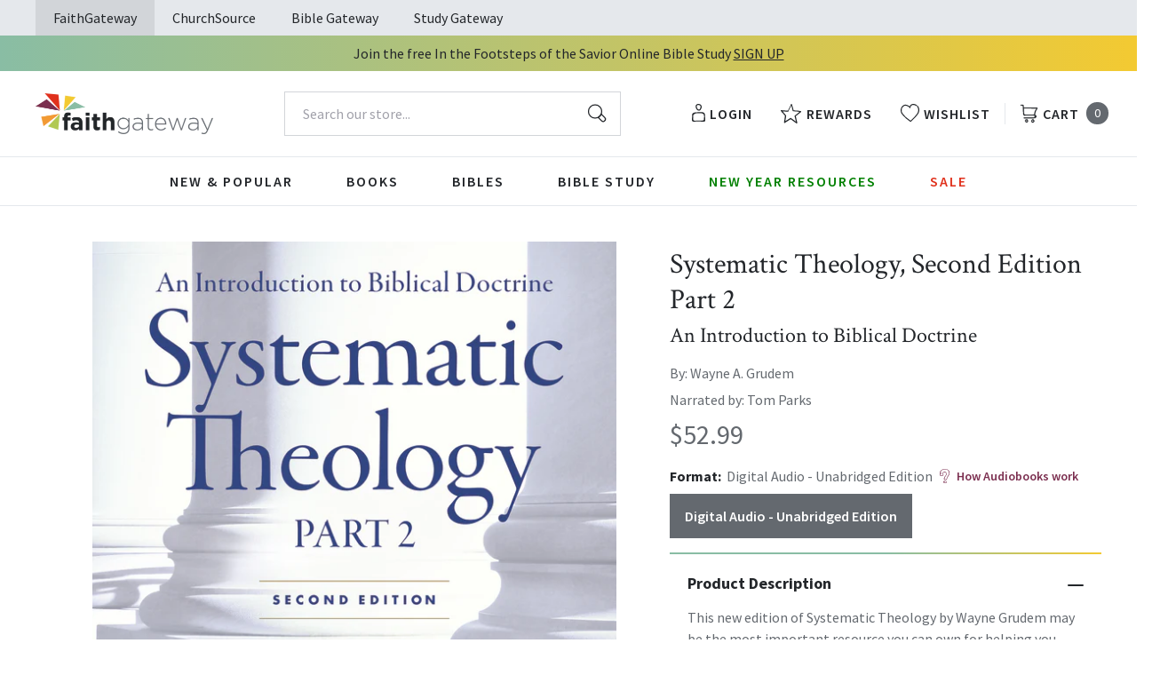

--- FILE ---
content_type: text/html; charset=utf-8
request_url: https://faithgateway.com/products/systematic-theology-second-edition-part-2-an-introduction-to-biblical-doctrine-audiobook-unabridged?view=json
body_size: 4085
content:


{
  "available": false,
  "collections": [{"id":82461786223,"handle":"all-products","title":"All Products","updated_at":"2026-01-22T01:15:20-06:00","body_html":"","published_at":"2018-10-02T13:24:23-05:00","sort_order":"best-selling","template_suffix":null,"disjunctive":false,"rules":[{"column":"variant_price","relation":"greater_than","condition":"0.00"}],"published_scope":"web"},{"id":82464211055,"handle":"books","title":"Books","updated_at":"2026-01-22T01:15:20-06:00","body_html":"","published_at":"2018-10-02T13:29:56-05:00","sort_order":"best-selling","template_suffix":"","disjunctive":true,"rules":[{"column":"tag","relation":"equals","condition":"FG-Books"},{"column":"tag","relation":"equals","condition":"FG-Christian Living"},{"column":"tag","relation":"equals","condition":"FG-Devotionals"},{"column":"tag","relation":"equals","condition":"FG-Self Help\/Personal Growth"},{"column":"tag","relation":"equals","condition":"FG-Prayer"},{"column":"tag","relation":"equals","condition":"FG-Parenting"},{"column":"tag","relation":"equals","condition":"FG-Marriage"},{"column":"tag","relation":"equals","condition":"FG-Grief \u0026 Recovery"},{"column":"tag","relation":"equals","condition":"FG-Non Fiction"},{"column":"tag","relation":"equals","condition":"FG-Biography"},{"column":"tag","relation":"equals","condition":"FG-Business\/Leadership"},{"column":"tag","relation":"equals","condition":"FG-Fiction"},{"column":"tag","relation":"equals","condition":"FG-Romance"},{"column":"tag","relation":"equals","condition":"FG-Suspense"},{"column":"tag","relation":"equals","condition":"FG-Historical Fiction"},{"column":"tag","relation":"equals","condition":"FG-Contemporary"},{"column":"tag","relation":"equals","condition":"FG-Sci-Fi\/Fantasy"},{"column":"tag","relation":"equals","condition":"FG-Mystery"},{"column":"tag","relation":"equals","condition":"FG-Amish Fiction"},{"column":"tag","relation":"equals","condition":"FG-Academic"},{"column":"tag","relation":"equals","condition":"FG-Apologetics"},{"column":"tag","relation":"equals","condition":"FG-Theology"},{"column":"tag","relation":"equals","condition":"FG-Language Studies"},{"column":"tag","relation":"equals","condition":"FG-Inspirational"},{"column":"tag","relation":"equals","condition":"FG-Gift Books"},{"column":"tag","relation":"equals","condition":"FG-Promise Books"},{"column":"tag","relation":"equals","condition":"FG-Seasonal\/Holiday"}],"published_scope":"web"},{"id":82464964719,"handle":"christian-living","title":"Christian Living","updated_at":"2026-01-22T01:15:19-06:00","body_html":"","published_at":"2018-10-02T13:30:20-05:00","sort_order":"manual","template_suffix":"","disjunctive":true,"rules":[{"column":"tag","relation":"equals","condition":"FG-Christian Living"},{"column":"tag","relation":"equals","condition":"FG-Devotionals"},{"column":"tag","relation":"equals","condition":"FG-Self Help\/Personal Growth"},{"column":"tag","relation":"equals","condition":"FG-Prayer"},{"column":"tag","relation":"equals","condition":"FG-Parenting"},{"column":"tag","relation":"equals","condition":"FG-Marriage"},{"column":"tag","relation":"equals","condition":"FG-Grief \u0026 Recovery"}],"published_scope":"web"},{"id":271063122056,"handle":"reference-resources","title":"Reference Resources","updated_at":"2026-01-21T06:01:33-06:00","body_html":"","published_at":"2022-06-02T09:34:14-05:00","sort_order":"best-selling","template_suffix":"","disjunctive":false,"rules":[{"column":"tag","relation":"equals","condition":"Pub Group: Zondervan Academic"}],"published_scope":"global"},{"id":267935481992,"handle":"zondervan-academic-reflective","title":"Zondervan Academic \u0026 Reflective","updated_at":"2026-01-21T06:01:33-06:00","body_html":"","published_at":"2022-03-09T09:00:16-06:00","sort_order":"best-selling","template_suffix":"","disjunctive":true,"rules":[{"column":"tag","relation":"equals","condition":"Pub Group: Zondervan Academic"},{"column":"tag","relation":"equals","condition":"Pub Group: Zondervan Reflective"},{"column":"tag","relation":"equals","condition":"Pub Group: Leadership Network"}],"published_scope":"global"}],
  "compare_at_price_max": 5299,
  "compare_at_price_min": 5299,
  "compare_at_price_varies": false,
  "description": "\u003cp\u003e\u003cstrong\u003eThis new edition of \u003cem\u003eSystematic Theology\u003c\/em\u003e by Wayne Grudem may be the most important resource you can own for helping you understand Scripture and grow as a Christian.\u003c\/strong\u003e\u003c\/p\u003e\n\u003cp\u003eThe most widely used resource of the last 25 years in its area, \u003cem\u003eSystematic Theology \u003c\/em\u003eby Wayne Grudem has been thoroughly revised and expanded for the first time while retaining the features that have made it the standard in its field: clear explanations, an emphasis on each doctrine's scriptural basis, and practical applications to daily life.\u003c\/p\u003e\n\u003cp\u003eThis audiobook (Part II) includes \"The Doctrine of the Application of Redemption\" (13 chapters), \"The Doctrine of the Church\" (10 chapters), and \"The Doctrine of the Future\" (4 chapters). Topics treated include common grace, election, the gospel call, regeneration, conversion, justification, adoption, sanctification, baptism, death, union with Christ, the church, grace, the Lord's Supper, worship, gifts of the Holy Spirit, the return of Christ, the millennium, and much more.\u003c\/p\u003e\n\u003cp\u003e\u003cstrong\u003ePraise for the second edition:\u003c\/strong\u003e\u003c\/p\u003e\n\u003cp\u003e\"After a quarter century of remarkable usefulness globally . . . it remains remarkable. I thank God for this precious gift to Christ's people worldwide.\" - John Piper\u003c\/p\u003e\n\u003cp\u003e\"Stands out for its clarity and accessibility.\" - Thomas R. Schreiner\u003c\/p\u003e\n\u003cp\u003e\u003cstrong\u003eWith nearly 250 pages of new content and revisions that took several years, this new edition now includes the following distinctive features, making it even better:\u003c\/strong\u003e\u003c\/p\u003e\n\u003cul\u003e\n\u003cli\u003eUpdated, fuller analysis of several recent controversies within evangelicalism, including the eternal relationship between the Father and the Son in the Trinity, the question of God's atemporal eternity, the role of women in the church, \"seeker-sensitive\" churches, miraculous gifts of the Holy Spirit, and contemporary worship music.\u003c\/li\u003e\n\u003cli\u003eNew, thoughtful critiques of open theism, the \"new perspective on Paul,\" Molinism (or \"middle knowledge\"), \"Free Grace\" theology, and the preterist view of Christ's second coming\u003c\/li\u003e\n\u003cli\u003eCompletely revised, stronger chapter on the clarity of Scripture\u003c\/li\u003e\n\u003cli\u003eCompletely revised, stronger chapter on creation and evolution, including a longer critique of theistic evolution and an extensive discussion on the age of the earth\u003c\/li\u003e\n\u003cli\u003eNew discussion of how biblical inerrancy applies to some specific \"problem verses\" in the Gospels\u003c\/li\u003e\n\u003cli\u003eAdditional material respectfully explaining evangelical Protestant differences with Roman Catholicism (with extensive interaction with the Catechism of the Roman Catholic Church), Protestant liberalism, and Mormonism\u003c\/li\u003e\n\u003cli\u003eCompletely updated bibliographies\u003c\/li\u003e\n\u003cli\u003eAll Scripture quotations updated from RSV to ESV\u003c\/li\u003e\n\u003cli\u003eAn explanation of why monogenēs in John 3:16 and elsewhere should be translated as \"only begotten\" rather than merely \"only\" (this is a change from the first edition)\u003c\/li\u003e\n\u003cli\u003eNew discussion on the impassibility of God\u003c\/li\u003e\n\u003cli\u003eAn extensive discussion on the eternal submission of the Son to the Father, taking into account controversies in recent years\u003c\/li\u003e\n\u003cli\u003eA discussion of recent criticisms of the penal substitutionary view of the atonement\u003c\/li\u003e\n\u003cli\u003eNumerous other updates and corrections that have be prompted by letters and emails from people around the world and by interaction with the students Wayne has taught over the last 26 years both at Trinity Evangelical Divinity School and at Phoenix Seminary\u003c\/li\u003e\n\u003c\/ul\u003e\n\u003cp\u003ePart of the brilliance of \u003cem\u003eSystematic Theology \u003c\/em\u003eover the years has been its simplicity and ease of use. Each chapter follows the same structure. First, there is discussion of the doctrine being considered, such as justification or the Trinity or the deity of Christ. An explanation of that doctrine's biblical support and possible objections follow. Personal application and key terms to know for personal growth are provided in the accompanying PDF. The accompanying PDF also includes a Scripture memory passage, references to other literature on the topic, and suggested hymns and worship songs.\u003c\/p\u003e\n\u003cp\u003eIf you are someone who thinks theology is hard to understand or boring, then this new edition of \u003cem\u003eSystematic Theology \u003c\/em\u003ewill likely change your mind.\u003c\/p\u003e\n\u003cp\u003eThe appendixes referenced in both parts of the audiobook are available in the audiobook companion PDF download that accompanies part 2.\u003c\/p\u003e",
  "featured_image": "\/\/faithgateway.com\/cdn\/shop\/files\/9780310120100.jpg?v=1685419892",
  "featured_media": {"alt":"9780310120100","id":24671498141832,"position":1,"preview_image":{"aspect_ratio":1.0,"height":600,"width":600,"src":"\/\/faithgateway.com\/cdn\/shop\/files\/9780310120100.jpg?v=1685419892"},"aspect_ratio":1.0,"height":600,"media_type":"image","src":"\/\/faithgateway.com\/cdn\/shop\/files\/9780310120100.jpg?v=1685419892","width":600},
  "first_available_variant": null,
  "handle": "systematic-theology-second-edition-part-2-an-introduction-to-biblical-doctrine-audiobook-unabridged",
  "has_only_default_variant": false,
  "id": 7398343016584,
  "images": ["\/\/faithgateway.com\/cdn\/shop\/files\/9780310120100.jpg?v=1685419892"],
  "options": ["Format"],
  "options_with_values": [{"name":"Format","position":1,"values":["Digital Audio - Unabridged Edition"]}],
  "price": 5299,
  "price_max": 5299,
  "price_min": 5299,
  "price_varies": false,
  "selected_variant": null,
  "selected_or_first_available_variant": {"id":41158140330120,"title":"Digital Audio - Unabridged Edition","option1":"Digital Audio - Unabridged Edition","option2":null,"option3":null,"sku":"9780310120100","requires_shipping":false,"taxable":true,"featured_image":{"id":32388334485640,"product_id":7398343016584,"position":1,"created_at":"2023-05-29T23:11:32-05:00","updated_at":"2023-05-29T23:11:32-05:00","alt":"9780310120100","width":600,"height":600,"src":"\/\/faithgateway.com\/cdn\/shop\/files\/9780310120100.jpg?v=1685419892","variant_ids":[41158140330120]},"available":false,"name":"Systematic Theology, Second Edition Part 2: An Introduction to Biblical Doctrine - Audiobook (Unabridged) - Digital Audio - Unabridged Edition","public_title":"Digital Audio - Unabridged Edition","options":["Digital Audio - Unabridged Edition"],"price":5299,"weight":0,"compare_at_price":5299,"inventory_management":"shopify","barcode":"9780310120100","featured_media":{"alt":"9780310120100","id":24671498141832,"position":1,"preview_image":{"aspect_ratio":1.0,"height":600,"width":600,"src":"\/\/faithgateway.com\/cdn\/shop\/files\/9780310120100.jpg?v=1685419892"}},"requires_selling_plan":false,"selling_plan_allocations":[],"quantity_rule":{"min":1,"max":null,"increment":1}},
  "tags": ["Age Range: Adult","algolia-ignore","Audio Download","Author: Wayne A. Grudem","Digital Audio - Unabridged Edition","English","FG-Christian Living","Pub Group: Zondervan Academic","REL006680","REL067110","REL074000","Zondervan Academic"],
  "title": "Systematic Theology, Second Edition Part 2: An Introduction to Biblical Doctrine - Audiobook (Unabridged)",
  "type": "Digital Audio - Unabridged Edition",
  "url": "\/products\/systematic-theology-second-edition-part-2-an-introduction-to-biblical-doctrine-audiobook-unabridged",
  "isbn10": null,
  "variants": [{
        "available": false,
        "compare_at_price": 5299,
        "id": 41158140330120,
        "image": "\/\/faithgateway.com\/cdn\/shop\/files\/9780310120100.jpg?v=1685419892",
        "inventory_quantity": 0,
        "option1": "Digital Audio - Unabridged Edition",
        "option2": null,
        "option3": null,
        "options": ["Digital Audio - Unabridged Edition"],
        "price": 5299,
        "requires_shipping": false,
        "selected": false,
        "title": "Digital Audio - Unabridged Edition",
        "url": "\/products\/systematic-theology-second-edition-part-2-an-introduction-to-biblical-doctrine-audiobook-unabridged?variant=41158140330120",
        "sku": "9780310120100",
        "barcode": "9780310120100","metafields": {
          "digital": "Audiobook",
          "publish_date": "12\/08\/2020",
          "promo": false,
          "contributor": "Wayne A. Grudem","narrators": "Tom Parks",
          "contributor_bio_short": "\u0026lt;p\u0026gt;Wayne Grudem is distinguished research professor of Theology and Biblical Studies at Phoenix Seminary in Phoenix, Arizona. He holds degrees from Harvard (AB), Westminster Theological Seminary (MDiv, DD), and Cambridge (PhD). He is the author of more than 30 books including the bestselling Systematic Theology.\u0026lt;\/p\u0026gt;",
          "publishdate": "12\/08\/2020",
          "publisher": "Zondervan Academic",
          "series": false,
          "features_and_benefits": false,
          "format": "Digital Audio - Unabridged Edition",
          "language": "English", 
          "variant_description": {"error":"json not allowed for this object"},
          "variant_description_short": false,
          "isbn13": null,
          "ebook_isbn": null,"case_qty": "1",
          "lengthunit": "Running Time",
          "length": "30:17:54",
          "pointsize": null,
          "bulk_pricing_message": "",
          "case_variant_link": null
        }
      }
      
]
}